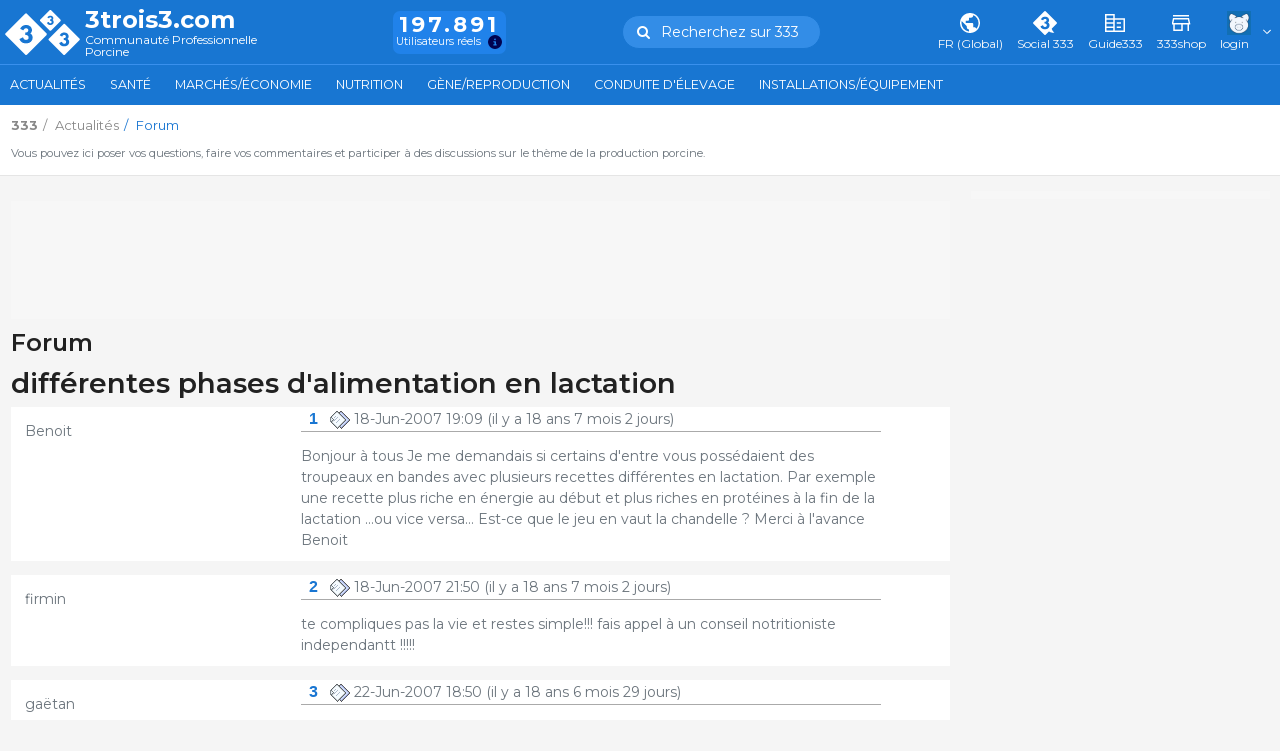

--- FILE ---
content_type: text/javascript
request_url: https://www.3trois3.com/3tres3_common/dist_nou/js/forum_new.js?t=20251217
body_size: 1857
content:
var ClaseForum=function(){var t=location.href,o=t.indexOf("/",8);this.url_servidor=t.substring(0,o)},forum=new ClaseForum;ClaseForum.prototype.enviar_comentari=function(){$("#form_dades_forum").submit()},ClaseForum.prototype.citar=function(t,o){var a=$("#post_"+t+" span.contingut_post").html(),e=$("#post_"+t+" span.nom").text(),i=$("#post_"+t+" .data").html();$("#id_forum").val();$("#ta_missatge").ckeditorGet().insertHtml("<div class='cita'><div class='cita_header'><a href='"+o+"#post_"+t+"'>"+web.textes.forum.cita_de.replace("{USUARIO}",e)+" "+i+"</a></div><div class='cita_text'>"+a+"</div></div><p></p>")},ClaseForum.prototype.editar_post=function(t){var o=$("#ta_missatge").ckeditorGet(),a=$("#post_"+t+" span.contingut_post").html();$("#inp_id_miss").val(t),$("#div_forum_nou").find("h2").text($("#div_forum_nou").find("h2").data("mod")),$("#boto_cancelar_edicio").removeClass("ocult"),o.setData(a),$("html, body").animate({scrollTop:$("#div_forum_nou").offset().top},600)},ClaseForum.prototype.cancelar_edicio=function(){var t=$("#ta_missatge").ckeditorGet();$("#inp_id_miss").val("0"),$("#div_forum_nou").find("h2").text($("#div_forum_nou").find("h2").data("nou")),$("#boto_cancelar_edicio").addClass("ocult"),t.setData("")},ClaseForum.prototype.borrar_fitxer=function(t){$("#"+t).html($("#"+t).html())},$(document).ready((function(){web.carregar_ckeditor((function(){$("body").hasClass("w_wid")||$("body").hasClass("w_des");var t=$("#form_dades_forum").find("#inp_ref_publicacio").val(),o=web.urls_ckeditor_usuari(t,!1);$.extend(o,{height:400,toolbar:"forum"}),$("#ta_missatge").ckeditor((function(){}),o)})),$("#form_dades_forum").submit((function(){for(var t in web.pantalla_espera(""),CKEDITOR.instances)CKEDITOR.instances[t].updateElement();return web.enviar_formular_amb_fitxers("?accio=enviar_comentari","form_dades_forum",(function(t){location.href.substring(0,location.href.indexOf("#"))==t.url.substring(0,t.url.indexOf("#"))?location.reload():window.location.href=t.url})),!1}))}));

--- FILE ---
content_type: text/javascript; charset=utf-8
request_url: https://www.3trois3.com/3tres3_common/web/lang_fr.js?t=20251217
body_size: 62514
content:
web.texto_dejar_comentario = "Publier un nouveau commentaire";
web.texto_responder_a = "R\u00e9pondre \u00e0";
web.tag_quienes_somos = "qui-sommes-nous";
web.tag_nota_legal = "mentions-legales";
web.tag_cond_generales = "conditions-generales";
web.tag_preus_europa = "comparaison-prix-europeens";
web.tag_economia = "derniers-cours-et-evolution";
web.tag_noticias_empresa = "actualites_entreprises";
web.tag_forum = "forum";
web.tag_clasificats = "petites-annonces";
web.tag_caso_clinico = "cas-clinique-du-monde";
web.tag_foto_setmana = "photo-de-la-semaine";
web.tag_prensa = "prensa";
web.tag_biblioteca = "librairie";
web.tag_publicidad = "publicit\u00e9";
web.tag_sim_agua = "calculateur-traitement-eau";
web.tag_estadisticas = "statistiques_porcines";
web.tag_fotos = "photos";
web.tag_ultima_hora = "derniere_heure";
web.tag_reportajes = "reportajes";
web.tag_guia = "guide333";
web.tag_humor = "humor";
web.tag_politica_privacidad = "Politique-de-confidentialite";
web.tag_contacte = "contacto";
web.tag_home_instalaciones = "installations";
web.tag_home_manejo = "conduite";
web.tag_home_genetica = "genetique-reproduction";
web.tag_home_nutricion = "nutrition";
web.tag_home_economia = "economie";
web.tag_home_sanidad = "sante";
web.tag_home_actualidad = "actualites";
web.tag_articulos = "articles";
web.tag_ppa = "ppa";
web.tag_preguntas = "que-pensez-vous";
web.tag_pcv2 = "pcv2";
web.tag_atlas = "atlas_pathologie";
web.tag_ediagnostico = "ediagnostico";
web.tag_enfermedades = "guide_des_maladies";
web.tag_usuarios_100k = "ya_somos_100k";
web.tag_estadisticas_mat = "statistique_matiere_premiere";
web.tag_app_latest_333 = "app_latest_333";
web.tag_app_red_empresa = "app_red_empresa";
web.tag_app_red_usuario = "app_red_usuario";
web.tag_sim_bandas = "simulateur_bandes";
web.tag_abstracts = "abstracts";
web.tag_manual_necropsia = "manuel_de_necropsie";
web.tag_pigpef = "pigpef";
web.tag_precios_carne = "prix-de-la-viande-de-porc";
web.tag_home = "home";
web.tag_autors = "auteurs";
web.tag_usuaris = "utilisateurs";
web.tag_clientes = "clients";
web.tag_agenda = "agenda";
web.tag_newsletter = "le_web_en_3_minutes";
web.tag_buscador = "chercher";
web.tag_tags = "tags";
web.tag_pregunta_semana = "question-semaine";
web.tag_seccions = "rubriques";
web.tag_sim_reposicion = "simulateur_replacement";
web.tag_encuestas = "enquete";
web.tag_tienda = "boutique";
web.tag_autores = "auteurs";
web.tag_usuaris = "utilisateurs";
web.idioma='fra';
web.texto_espera = "Attendez SVP";
web.text_enviando = "envoi en cours";
web.text_demasiado_grande = "Le fichier est trop grand. La taille maximum autoris\u00e9e est de {MAX}";
web.text_enviado = "envoy\u00e9";
web.texto_titulo_confirmacion_borrar_clasificado= 'Etes-vous certain de vouloir effacer cette annonce?';
web.texto_titulo_confirmacion_renovar_missatge= 'Êtes-vous sûr de publier cette annonce à nouveau?';
web.agenda_dias = ["Dimanche","Lundi","Mardi","Mercredi","Jeudi","Vendredi","Samedi"];
web.agenda_meses = ["Janvier","F\u00e9vrier","Mars","Avril","Mai","Juin","Juillet","Ao\u00fbt","Septembre","Octobre","Novembre","D\u00e9cembre"];
web.error_navegador_graficos = "Il est fort possible que les graphiques ne soient pas visualis\u00e9s correctement avec le navigateur que vous utilisez. Merci d'actualiser votre navigateur avec une version plus r\u00e9cente oud'utiliser de pr\u00e9f\u00e9rence {CHROME} ou {FIREFOX}.";
web.text_cookies = "Ce site web utilise des cookies, (les siens et ceux de tiers) pour recueillir une information statistique et faire de la publicit\u00e9 en relation avec vos pr\u00e9f\u00e9rences et g\u00e9n\u00e9r\u00e9e \u00e0 partir de vos habitudes de navigation.Si vous continuez \u00e0 naviguer, nous consid\u00e9rons que vous acceptez leur utilisation";
web.text_version_antigua_ie = "Vous consultez ce site avec une version tr\u00e8s ancienne d'Internet Explorer et vous ne pouvez pas la voir correctement. Merci d'actualiser votre navigateur avec une version plus r\u00e9cente ou, de pr\u00e9f\u00e9rence, utilisez {CHROME} ou {FIREFOX} .";
web.text_economia_titol_conversio = "Conversion";
web.textes = {"elearning":{"tag_correo":"","seleccione":"Choisissez une r\u00e9ponse"},"pregunta_semana":{"seccion":"La question de la semaine"},"foto_semana":{"seccion":"Photo de la semaine"},"usuarios":{"accede":"Acc\u00e9dez","confirmacion_baja":"Confirmez-vous que vous souhaitez vous d\u00e9sinscrire?","si":"Oui","no":"Non","mi_foto":"Ma photo","anterior":"Pr\u00e9c\u00e9dent","autor":"Auteurs","err_falta_categoria":"S\u00e9lectionnez la cat\u00e9gorie","err_falta_foto":"Selectionnez la photo","seguidores":"Suiveurs","siguiendo":"Suivant","especifica_el_mensaje":"sp\u00e9cifiez le message","crear":"cr\u00e9er","foto":"Photo","publicar":"Publier","cargando_mas_contenidos":"Chargement de plus de contenus","terminos_condiciones":"Termes et conditions","publicaciones":"Publications","seguir":"Suivre","confirmacion":"Confirmation","mi_muro":"Mon mur","publica_articulo":"Publier un article","empresa":"Entreprise","seguro_borrar_evento":"Etes-vous de vouloir \u00e9liminer l\u2019\u00e9v\u00e9nement ?","programar_publicacion":"Planifier une publication","programada_per":"Pr\u00e9vu pour :","seguro_desactivar_subsc":"\u00cates-vous s\u00fbr de vouloir d\u00e9sactiver le renouvellement automatique de l'abonnement ?","seguro_despublicar_publicacion":"Es-tu s\u00fbr de vouloir d\u00e9publier ce post ? Tes abonn\u00e9s auront d\u00e9j\u00e0 re\u00e7u la notification de sa publication."},"sim_costes":{"pienso":"","grafic_fijos":"","otros":"","grafic_lech_dest":"","grafic_lech_20":"","grafic_cerdo_100":"","ref":"","sim":""},"web":{"articulos":"Articles","seccion":"Rubrique","tag_perfil":"perfil","ver_mas":"Voir plus","enero":"Janvier","febrero":"F\u00e9vrier","marzo":"Mars","abril":"Avril","mayo":"Mai","junio":"Juin","julio":"Juillet","agosto":"Ao\u00fbt","septiembre":"Septembre","octubre":"Octobre","noviembre":"Novembre","diciembre":"D\u00e9cembre","abr_enero":"Jan","abr_febrero":"F\u00e9v","abr_marzo":"Mar","abr_abril":"Avr","abr_mayo":"Mai","abr_junio":"Jun","abr_julio":"Jul","abr_agosto":"Ao\u00fb","abr_septiembre":"Sep","abr_octubre":"Oct","abr_noviembre":"Nov","abr_diciembre":"D\u00e9c","lunes":"Lundi","martes":"Mardi","miercoles":"Mercredi","jueves":"Jeudi","viernes":"Vendredi","sabado":"Samedi","domingo":"Dimanche","abr_domingo":"Dim","abr_lunes":"Lun","abr_martes":"Mar","abr_miercoles":"Mer","abr_jueves":"Jeu","abr_viernes":"Ven","abr_sabado":"Sam","version_antigua_ie":"Vous consultez ce site avec une version tr\u00e8s ancienne d'Internet Explorer et vous ne pouvez pas la voir correctement. Merci d'actualiser votre navigateur avec une version plus r\u00e9cente ou, de pr\u00e9f\u00e9rence, utilisez {CHROME} ou {FIREFOX} .","grabar":"enregistrer","cancelar":"annuler","inicia_sesion":"S'identifier","comprar":"Acheter","falta_texto":"Il manque le texte","error":"Une erreur a eu lieu","frase_act_politica":"Nous avons mis \u00e0 jour notre {PRIVACY_POLICY}. D\u00e9sormais le pays et l'activit\u00e9 des utilisateurs deviennent toujours visibles pour vous aider \u00e0 vous contacter entre vous.","descargar":"t\u00e9l\u00e9charger","no_iframes_1":"333 ne permet pas l'acc\u00e8s au contenu par iFrames.","no_iframes_2":"Pour acc\u00e9der \u00e0 cette information, cliquez sur le lien suivant.","tipologia_ultima_hora":"Nouvelle","tipologia_noticias_empresa":"Communiqu\u00e9s de presse","tipologia_prensa":"Nouvelle 333","tipologia_articulos":"Article","tipologia_abstracts":"Abstract","tipologia_caso_clinico":"Cas clinique","tipologia_reportajes":"Reportage","tipologia_humor":"Humour","mostrar":"Montrer","ocultar":"Cacher","tipologia_publicacion":"Publication","error_tamano":"Aucun document ne peut \u00eatre sup\u00e9rieur \u00e0 {MAX}MB","accede_cuenta_333":"Entrer avec votre compte utilisateur de {333}","evento_diferido":"\u00c9v\u00e9nement enregistr\u00e9 ","precio":"Prix","idioma":"Langue","canvi_idioma":"Peut-\u00eatre que tu pr\u00e9f\u00e8res l'\u00e9dition en {IDIOMA}","preg_idioma_web":"Dans quelle langue veux-tu voir le site ?","otro":"Autre","mostrar_mas":"Afficher plus","viendo_edicion":"Vous regardez l'\u00e9dition","selecciona_edicion_ver":"S\u00e9lectionnez l'\u00e9dition que vous souhaitez consulter","quitar":"supprimer","suscribirse":"S'inscrire","rellena_todos_campos":"Remplis tous les champs","ahorro_de_perc":"Economie de {PERCENT}","volver_333":"Retourner sur 333","cambiar_edicion":"Aller \u00e0 l\u2019\u00e9dition","seguir_edicion":"Continuer \u00e0 \u00e9diter","pide_presupuesto_gratuito":"Demandez un devis","confirmacion_permisos_us":"Es-tu s\u00fbr de vouloir donner des autorisations \u00e0 l'utilisateur s\u00e9lectionn\u00e9 ?","selecciona_perfil":"S\u00e9lectionner le profil","transfer_admin":"Veuillez noter qu'il ne peut y avoir qu'un seul administrateur. Si vous transf\u00e9rez l'administration \u00e0 un autre utilisateur, vous ne serez plus l'administrateur.\t","seguro_cambiar_admin":"\u00cates-vous s\u00fbr de vouloir changer d'administrateur ?","seguro_borrar_usuario":"\u00cates-vous s\u00fbr de vouloir supprimer l'utilisateur ?","suscrito":"Abonn\u00e9","tipologia_faq":"FAQ","iva":"TVA","publicacion_de":"Publication de","seguro_borrar_estudio":"\u00cates-vous s\u00fbr de vouloir supprimer ces \u00e9tudes ?","confirm_desact_comunicados":"Si vous d\u00e9sactivez les communiqu\u00e9s, vous ne recevrez plus les newsletters. \u00cates-vous s\u00fbr(e) ?","especifica_institucion":"Sp\u00e9cifiez l'institution. Si elle appara\u00eet dans la liste, vous pouvez la s\u00e9lectionner.","enviar_mensaje":"Envoyer le message","selecciona_modalidad":"S\u00e9lectionnez le mode","seguro_borrar_empleo":"\u00cates-vous s\u00fbr de vouloir supprimer ce poste ?","especifica_empresa":"Sp\u00e9cifiez l'entreprise. Si elle appara\u00eet dans la liste, vous pouvez la s\u00e9lectionner.","guardado_exito":"Sauvegard\u00e9 avec succ\u00e8s !","ver_precio":"Voir le prix","soy":"Je suis","especie":"Esp\u00e8ce","activo":"Actif","texto_copiado":"Texte copi\u00e9 dans le presse-papiers"},"buscador":{"agenda":"Agenda","atlas":"Atlas","diccionario":"Dictionnaire"},"economia":{"titol_mercat":"March\u00e9"},"guia":{"tag_empreses":"entreprises","empresa":"Entreprise","producto":"Produit","productos":"Produits","producto_de":"Produit de"},"ediagnostico":{"frase_seleccionar_edat":"S\u00e9lectionnez l\u2019\u00e2ge des animaux touch\u00e9s","no_malalties_simp":"Pas de r\u00e9sultats pour ces sympt\u00f4mes","posibles":"possibles"},"atlas":{"enfermedad":"Maladie"},"tienda":{"finalizar_compra":"Terminer l'achat","finalizar":"Terminer"},"forum":{"cita_de":"citation de {USUARIO}"},"comparadores":{"selecciona":"","selecciona_producto":""},"bdporc":{"borrarGranja":"","alertaEvolucion":"","alertaAfegirGranja":"","tu_valor":"","media":"","valorNoCorrecto":""},"sim_bandas":{"n_plazas_maternidad":"N\u00b0 de places de maternit\u00e9","real":"N\u00b0 salles post-sevrage","banda":"Bande","edad_destete":"\u00c2ge du sevrage (jours)","n_cerdas":"N\u00b0 de truies productives","n_lechones_banda":"N\u00b0 de porcelets sevr\u00e9s par bande","lechones_producidos":"Porcelets produits \/ an","kg_lechon_producidos":"kgs de porcelets produits \/ an","n_plazas_gestacion_control":"N\u00b0 places de gestantes contr\u00f4le","n_plazas_gestacion_confirmada":"N\u00b0 places de gestantes confirm\u00e9es","total_plazas_gestacion":"Places totales de gestantes","capacidad_destete":"Places totales de sevrage","n_lechones_sala":"Places d'engraissement \/ bande","n_salas_engorde":"N\u00b0 salles d'engraissement","destete":"Sevrage","cubricion":"Ins\u00e9mination","parto":"Mise-bas","week":"Semaine","banda_1":"Bande 1 (28 jours)","banda_11":"Bande 1 (21 jours)","banda_2":"Bande 2 (21 jours)","banda_3":"Bande 3 (28 jours)","banda_4":"Bande 4 (21 jours)","banda_5":"Bande 5 (21 jours)","banda_55":"Bande 5 (28 jours)","banda_25":"Bande 2,5 (28 jours)","gestacion":"Gestation","tooltip_cerdas":"Truies productives sans tenir compte du remplacement avant ins\u00e9mination.","tooltip_plazas_control":"En tenant compte du fait que le nombre de lots sp\u00e9cifiques par bande sont log\u00e9s et que les espaces des truies avec r\u00e9p\u00e9tition ne sont pas remplis par des truies d'autres lots.","tooltip_plazas_confirmada":"En tenant compte du fait que le nombre de lots sp\u00e9cifiques par bande est log\u00e9 et qu'il n'y a pas de pertes de gestation \u00e0 partir de ce point. Si les pertes \u00e9taient importantes, il faudrait les ajouter \u00e0 ces places.","semana":"Semaine","guardado_exito":"Sauvegard\u00e9 avec succ\u00e8s !","weeks":"Semaines","n_lotes_cerdas":"N\u00b0 lots de truies","tooltip_lotes_cerdas":"Dur\u00e9e du cycle divis\u00e9e par le type de bande","dimensionamiento":"Dimensionnement","MEB1":"CEB 1 s (21 j)","MEB11":"CEB 1 s (28 j)","MEB2":"CEB 2 s (21 j)","MEB25":"CEB 3-2 s (28 j)","MEB3":"CEB 3 s (28 j)","MEB4":"CEB 4 s (21 j)","MEB5":"CEB 5 s (21 j)","MEB55":"CEB 5 s (28 j)","nueva":"Nouvelle","actual":"Actuelle","plazas":"Places de gestantes","cargar_simulacion":"Charger la simulation","simulacion_cargada":"Vous avez une simulation charg\u00e9e, voulez-vous l'\u00e9craser ?","anterior":"Pr\u00e9c\u00e9dent","detalle_semana":"D\u00e9tail semaine","lista":"Liste","lotes_estado":"Lots par \u00e9tat","estado_lotes":"\u00c9tats par lot","lactacion":"Lactation","week_abr":"s","siguiente":"Suivant","lote":"Lot","estado":"\u00c9tat"},"ppa":{"wild_cluster_resolved":"Cluster sangliers. Termin\u00e9","wild_cluster_ongoing":"Cluster sangliers. Actif","domestic_cluster_resolved":"Cluster porcs. Termin\u00e9","domestic_cluster_ongoing":"Cluster porcs. Actif","domestic_resolved":"Porcs. Termin\u00e9","domestic_ongoing":"Porcs. Actif","wild_resolved":"Sangliers. Termin\u00e9","wild_ongoing":"Sangliers. Actif","data_inici":"Date de d\u00e9but du foyer","data_final":"Date de fin du foyer","susceptibles":"Animaux susceptibles","casos":"Cas","senglars":"Sangliers","porcs":"Porcs"},"aftosa":{"porcino":"","vacuno":"","ovino":"","otros":"","domestico":"","salvaje":"","activo":"","resuelto":""},"sim_purin":{"superior_a":"","entre_min_max":"","campo_requerido":"","simulacion_ok":"","simulacion_cargada_ok":"","seguro_borrar":""}};
usuaris.textes = {"text_usuarios_abandonar_grupo":"abandonner le groupe","text_usuarios_accede":"Acc\u00e9dez","text_usuarios_accede_a":"et acc\u00e9der aux cours du porc, au moteur de recherche et plus","text_usuarios_accede_a_mis_grupos":"Accedez \u00e0 {MY_GROUPS}","text_usuarios_accede_desc":"et acc\u00e9dez aux cours du porc, au moteur de<br>recherche,...<span class=\"gratuito\">C'est gratuit et rapide<\/span>","text_usuarios_accepta_condicions_333":"J'accepte les {TERMS_AND_CONDITIONS} et la {PRIVACY_POLICY}","text_usuarios_acceso_newsletters":"Acc\u00e8s \u00e0 la newsletter","text_usuarios_acceso_precios":"Acc\u00e8s \u00e0 l'<b>historique des prix<\/b> des march\u00e9s du porc et <b>comparaison entre les march\u00e9s<\/b>","text_usuarios_accion_en_grupo":"Quelqu'un du groupe r\u00e9alise une action","text_usuarios_aceptar":"Accepter","text_usuarios_acepto_condiciones":"J'ai lu et j'accepte les conditions l\u00e9gales sur la protection des donn\u00e9es personnelles","text_usuarios_acepto_condiciones_js":"Pour vous enregistrer vous devez accepter les conditions l\u00e9gales sur la protection des donn\u00e9es personnelles","text_usuarios_acerca_mi":"A propos de moi..","text_usuarios_actividad":"Activit\u00e9","text_usuarios_actualizando":"En cours d'actualisation...","text_usuarios_actualizar":"actualiser","text_usuarios_actualizar_imagen":"actualiser l'image","text_usuarios_actualiza_tu_perfil":"Actualisez votre profil","text_usuarios_adjunta":"Ajoutez","text_usuarios_adjunta_imagen":"Ajoutez une image d'une taille inf\u00e9rieure \u00e0 {FILE_SIZE}","text_usuarios_adjunta_link":"Ajoutez un lien, le titre et la description de la page se chargeront automatiquement","text_usuarios_adjunta_pdf":"Vous pouvez ajouter un fichier PDF d'une taille inf\u00e9rieure \u00e0 {FILE_SIZE}","text_usuarios_adjunta_video":"Vous pouvez joindre une vid\u00e9o Youtube ou Vimeo, sp\u00e9cifiez le lien de la vid\u00e9o","text_usuarios_admin":"ADMIN","text_usuarios_alerta_afganistan":"Votre profil indique que vous \u00eates de l'Afghanistan, est-ce correcte ? (L'Afghanistan n'est traditionnellement pas un grand producteur porcin, mais le fait qu'il soit en premi\u00e8re position de la liste induit de nombreuses erreurs.","text_usuarios_alerta_estudiante":"Votre profil indique que vous \u00eates \u00e9tudiant, mais vous vous \u00eates inscrit il y a {NUM_ANOS}. Etes-vous toujours \u00e9tudiant ?","text_usuarios_alerta_pais_otros":"Dans votre profil, vous indiquez pour votre pays \"Autres\". Etes-vous s\u00fbr qu'il ne figure pas dans la liste ?","text_usuarios_alerta_profesion_otros":"Votre profil indique que votre profession est \"Autres\". Etes-vous s\u00fbr qu'aucun choix de la liste ne correspond \u00e0 votre travail ?","text_usuarios_algunos_nuestros_autores":"Certains de nos auteurs :","text_usuarios_alias_no_disponible":"Le pseudo n'est pas disponible","text_usuarios_alias_no_encontrado":"Pseudo non trouv\u00e9","text_usuarios_alias_no_valido":"Alias non valable. Il ne peut contenir que des chiffres, des lettres et \"_\"","text_usuarios_alias_publicacion_forum":"{ALIAS} a publi\u00e9 un message sur le forum de {WEB}","text_usuarios_alias_seguido_por":"{ALIAS} est suivi par {FOLLOWERS_NUMBER} utilisateurs","text_usuarios_alias_siguiendo":"{ALIAS} suit","text_usuarios_alias_siguiendo_a_usuarios":"{ALIAS} suit {USERS_NUMBER} utilisateurs","text_usuarios_align_center":"Centrer","text_usuarios_align_left":"Gauche","text_usuarios_align_right":"Droite","text_usuarios_ampliar":"Agrandir","text_usuarios_anade_comentario":"Ajoutez un commentaire","text_usuarios_anadir":"ajouter","text_usuarios_anadir_imagen":"Ajouter image","text_usuarios_anadir_pdf":"Ajouter PDF","text_usuarios_anadir_video":"Ajouter vid\u00e9o","text_usuarios_anterior":"Pr\u00e9c\u00e9dent","text_usuarios_apuntado_lista":"Vous \u00eates inscrit sur cette liste","text_usuarios_aqui":"ici","text_usuarios_archivo":"Archive","text_usuarios_arrastra_aqui":"Glissez une image ici","text_usuarios_articulos_que_sigues":"Articles favoris","text_usuarios_articulo_anadido":"auteur ajout\u00e9 \u00e0 vos favoris","text_usuarios_articulo_borrado":"article effac\u00e9 de vos favoris","text_usuarios_asistentes":"Personnes assistant","text_usuarios_aun_no_eres_usuario":"Vous n'\u00eates pas encore utilisateur de","text_usuarios_autor":"Auteurs","text_usuarios_autores":"auteurs","text_usuarios_autores_que_sigues":"Auteurs que vous suivez","text_usuarios_autor_anadido":"auteur ajout\u00e9 \u00e0 vos favoris","text_usuarios_autor_borrado":"auteur effac\u00e9 de vos favoris","text_usuarios_autor_sigues":"Un auteur que vous suivez","text_usuarios_autor_sigues_publica":"Un auteur que vous suivez publie un nouvel article","text_usuarios_baja_boton":"D\u00e9sinscription","text_usuarios_baja_descripcion1":"Veuillez bien noter qu'en vous d\u00e9sinscrivant vous n'aurez plus acc\u00e9s au moteur de recherche ni aux graphiques et donn\u00e9es historiques des cours.","text_usuarios_baja_descripcion2":"Elimine toutes informations personnelles et souscriptions de 3trois3.com","text_usuarios_baja_titulo":"Se d\u00e9sinscrire de 333","text_usuarios_baja_usuario_frase1":"Vous avez \u00e9t\u00e9 correctement d\u00e9sinscrit du r\u00e9seau 333","text_usuarios_bloquea":"Bloquer","text_usuarios_bloqueado":"Bloqu\u00e9","text_usuarios_borrar":"effacer","text_usuarios_borrarme":"M'effacer","text_usuarios_borrar_pdf":"Etes-vous s\u00fbr de vouloir \u00e9liminer le PDF ?","text_usuarios_buscador":"Utilisation du moteur de recherche pour trouver des articles publi\u00e9s depuis 2003","text_usuarios_buscar":"Chercher","text_usuarios_buscar_autores":"chercher auteurs","text_usuarios_buscar_por_pais":"Chercher par pays","text_usuarios_buscar_usuarios":"chercher des utilisateurs","text_usuarios_cambiar_password":"Changer le mot de passe ","text_usuarios_cambiar_titulo":"changer le titre","text_usuarios_cancelar":"annuler","text_usuarios_captcha":"Entrez le code de s\u00e9curit\u00e9 ","text_usuarios_cargando_mas_contenidos":"Chargement de plus de contenus","text_usuarios_carne":"Viande","text_usuarios_categoria":"Cat\u00e9gorie","text_usuarios_cerdos":"Porcs","text_usuarios_cerrar":"fermer","text_usuarios_comenta":"commente","text_usuarios_comentar":"Commenter","text_usuarios_comentarios":"Commentaires","text_usuarios_comentarios_articulo_publicados":"Commentaires d'articles publi\u00e9s","text_usuarios_comentarios_art_que_sigues":"Commentaires que vous suivez","text_usuarios_comentario_de_articulo":"{ALIAS} a comment\u00e9 un article de {WEB}","text_usuarios_comentario_estadistica":"{ALIAS} a comment\u00e9 une statistique de {WEB}","text_usuarios_comentario_foto":"{ALIAS} a comment\u00e9 une photo","text_usuarios_comentario_mercado":"{ALIAS} a comment\u00e9 un march\u00e9 sur {WEB}","text_usuarios_comentario_publicacion":"{ALIAS} a comment\u00e9 une publication","text_usuarios_comentar_en_articulo":"Pour publier un nouveau commentaire, acc\u00e9dez \u00e0 l'article.","text_usuarios_comentar_en_forum":"Pour faire un commentaire sur ce sujet, acc\u00e9dez au forum.","text_usuarios_como_participar":"Comment participer","text_usuarios_comparte_algo_grupo":"Partagez quelque chose avec le groupe","text_usuarios_comparte_usuarios":"Partagez quelque chose avec les utilisateurs de 333","text_usuarios_comunicados":"Communiqu\u00e9s","text_usuarios_configuracion":"Configuration","text_usuarios_confirmacion":"Confirmation","text_usuarios_confirmacion_baja":"Confirmez-vous que vous souhaitez vous d\u00e9sinscrire?","text_usuarios_conocer_historia":"Nous avons envie de conna\u00eetre votre histoire !","text_usuarios_contenido_veterinarios":"Contenu sp\u00e9cifique pour v\u00e9t\u00e9rinaires","text_usuarios_continuar_acepto_condiciones":"En continuant, vous acceptez nos {TERMS_AND_CONDITIONS} et la {PRIVACY_POLICY}","text_usuarios_conversaciones_abiertas":"Voici les conversations que vous avez d\u00e9j\u00e0 entam\u00e9es.","text_usuarios_cp_no_valido":"Le code postal introduit ne correspond pas \u00e0 la zone d'exp\u00e9dition s\u00e9lectionn\u00e9e.","text_usuarios_creado_el":"Cr\u00e9\u00e9 le","text_usuarios_crear":"cr\u00e9er","text_usuarios_crea_compte_333":"Cr\u00e9ez votre compte sur 333","text_usuarios_crea_nuevo_grupo":"Cr\u00e9ez un nouveau groupe priv\u00e9 et invitez les utilisateurs","text_usuarios_cuenta_activada":"F\u00e9licitations, votre compte 333 est activ\u00e9","text_usuarios_darse_baja":"Se d\u00e9sinscrire","text_usuarios_datos":"Donn\u00e9es utilisateur","text_usuarios_datos_actualizados":"Donn\u00e9es actualis\u00e9es","text_usuarios_datos_usuario":"Vos donn\u00e9es personnelles","text_usuarios_datos_usuario_actividad":"Activit\u00e9","text_usuarios_datos_usuario_actualizado":"Votre profil a \u00e9t\u00e9 actualis\u00e9","text_usuarios_datos_usuario_alias":"Mon pseudo","text_usuarios_datos_usuario_apellidos":"Nom","text_usuarios_datos_usuario_codigo_postal":"Code postal","text_usuarios_datos_usuario_confirmar_password":"Confirmez votre mot de passe","text_usuarios_datos_usuario_departamento":"D\u00e9partement","text_usuarios_datos_usuario_direccion":"Adresse","text_usuarios_datos_usuario_email":"Utilisateur (adresse e-mail)","text_usuarios_datos_usuario_enviar_formulario":"Envoyer","text_usuarios_datos_usuario_fecha_nacimiento":"Date de naissance","text_usuarios_datos_usuario_idioma":"Langue pr\u00e9f\u00e9r\u00e9e pour les communiqu\u00e9s de 333","text_usuarios_datos_usuario_interes_cerdo_iberico":"porc ib\u00e9rique","text_usuarios_datos_usuario_modificar_datos":"Modifier les donn\u00e9es de l'utilisateur","text_usuarios_datos_usuario_movil":"T\u00e9l\u00e9phone mobile","text_usuarios_datos_usuario_nombre":"Pr\u00e9nom","text_usuarios_datos_usuario_nuevo_usuario":"Nouvel utilisateur","text_usuarios_datos_usuario_pais":"Pays","text_usuarios_datos_usuario_password":"Mot de passe","text_usuarios_datos_usuario_poblacion":"Ville","text_usuarios_datos_usuario_provincia":"Etat\/D\u00e9partement","text_usuarios_datos_usuario_seleccionar_opciones":"Cochez les rubriques de 3trois3.com auxquelles vous souhaitez vous inscrire","text_usuarios_datos_usuario_tag_ambiente":"environnement","text_usuarios_datos_usuario_tag_bienestar":"comportement\/bien-\u00eatre","text_usuarios_datos_usuario_tag_bioseguridad":"bios\u00e9curit\u00e9","text_usuarios_datos_usuario_tag_calidad":"Qualit\u00e9","text_usuarios_datos_usuario_tag_carne":"viande","text_usuarios_datos_usuario_tag_carn_ambiente":"environnement","text_usuarios_datos_usuario_tag_carn_bienestar":"comportement\/bien-\u00eatre","text_usuarios_datos_usuario_tag_comerc":"Commercialisation et marketing","text_usuarios_datos_usuario_tag_economia":"march\u00e9s\/\u00e9conomie","text_usuarios_datos_usuario_tag_elab_carnica":"Transformation de la viande","text_usuarios_datos_usuario_tag_formacion":"Formation","text_usuarios_datos_usuario_tag_genetica":"g\u00e8ne\/reproduction","text_usuarios_datos_usuario_tag_instalaciones":"installations\/\u00e9quipement","text_usuarios_datos_usuario_tag_investigacion":"Recherche \/ innovation \/ d\u00e9veloppement","text_usuarios_datos_usuario_tag_log_transp":"Logistique et transport","text_usuarios_datos_usuario_tag_manejo":"conduite d'\u00e9levage","text_usuarios_datos_usuario_tag_maq_tecn":"Machines et technologie","text_usuarios_datos_usuario_tag_nutricion":"nutrition","text_usuarios_datos_usuario_tag_packaging":"Emballage","text_usuarios_datos_usuario_tag_prod_porcina":"Production porcine","text_usuarios_datos_usuario_tag_sanidad":"sant\u00e9","text_usuarios_datos_usuario_tag_seg_aliment":"S\u00e9curit\u00e9 alimentaire","text_usuarios_datos_usuario_tag_transporte":"transport","text_usuarios_datos_usuario_telefono":"T\u00e9l\u00e9phone","text_usuarios_datos_usuario_texto_password":"(seulement si vous souhaitez changer)","text_usuarios_datos_usuario_veterinario":"Je suis v\u00e9t\u00e9rinaire","text_usuarios_debes_estar_logado":"Vous devez \u00eatre identifi\u00e9 pour voir le profil public de l'utilisateur","text_usuarios_dejar_de_seguir":"arr\u00eater de suivre","text_usuarios_desactiva":"D\u00e9sactiver","text_usuarios_desactiva_notif_mens":"D\u00e9sactiver les notifications par mail de messages priv\u00e9s","text_usuarios_desbloquear":"D\u00e9bloquer","text_usuarios_desconectando":"En cours de d\u00e9connexion...","text_usuarios_descripcion":"Description","text_usuarios_desde_tu_ultima_visita":"fut le","text_usuarios_direccio_apuntada_llista":"L'adresse mail {EMAIL} a \u00e9t\u00e9 enregistr\u00e9e correctement dans la liste {MAILING}.","text_usuarios_editar":"\u00e9diter","text_usuarios_editar_datos":"Editer vos donn\u00e9es","text_usuarios_email_alta_cuerpo":"Vous \u00eates inscrit au r\u00e9seau 333","text_usuarios_email_alta_titulo":"Utilisateur inscrit","text_usuarios_email_baja_cuerpo":"Vous \u00eates d\u00e9sinscrit du r\u00e9seau 333","text_usuarios_email_baja_titulo":"Utilisateur d\u00e9sinscrit","text_usuarios_email_cambio_password":"Introduisez votre e-mail et nous vous enverrons les instructions pour changer votre mot de passe.","text_usuarios_email_desactivacio_frase1":"Les derniers messages envoy\u00e9s par 333 \u00e0 votre mail {EMAIL} n'ont pas \u00e9t\u00e9 livr\u00e9s correctement. Ces messages n'ont pas \u00e9t\u00e9 retourn\u00e9s \u00e0 cause d'une erreur dans votre adresse e-mail.","text_usuarios_email_desactivacio_frase2":"Les derniers messages envoy\u00e9s par 333 \u00e0 votre e-mail ({EMAIL}) n'ont pas \u00e9t\u00e9 remis correctement. Ces messages nous ont \u00e9t\u00e9 retourn\u00e9s en raison d'une erreur de r\u00e9ception de votre adresse e-mail.","text_usuarios_email_desactivacio_frase3":"C'est pour cette raison que nous cesserons de vous envoyer les newsletters informatives  333 par email (le web en 3 minutes, actualit\u00e9s, ...)","text_usuarios_email_desactivacio_frase4":"Cependant, si votre adresse e-mail est toujours valide, il vous suffit de cliquer {AQUI} pour continuer \u00e0 recevoir les informations du 333 comme jusqu'\u00e0 aujourd\u2019hui.","text_usuarios_email_desactivacio_titol":"Erreur dans la remise des messages et annulation de l'envoi des newsletters 333","text_usuarios_email_enviado":"Nous avons envoy\u00e9 le mot de passe \u00e0 l'adresse mail indiqu\u00e9e.","text_usuarios_email_instrucciones_enviado":"Nous avons envoy\u00e9 les instructions \u00e0 l'adresse mail indiqu\u00e9e","text_usuarios_email_password_titulo":"Votre mot de passe utilisateurs du r\u00e9seau 333","text_usuarios_email_recuperar_frase_1":"Nous avons bien re\u00e7u votre demande pour r\u00e9cup\u00e9rer votre acc\u00e8s \u00e0 333. Cliquez {AQUI} pour introduire un nouveau mot de passe.","text_usuarios_email_recuperar_frase_2":"Si vous n'avez pas sollicit\u00e9 cette information, merci de nous contacter sur {EMAIL}","text_usuarios_empresa":"Entreprise","text_usuarios_empresas_que_sigues":"Entreprises que vous suivez","text_usuarios_enlace_caducado":"Ce lien ne fonctionne plus car il ne permet qu'une seul acc\u00e8s . Merci de recommencer le processus.","text_usuarios_enlace_no_valido":"Le lien Youtube ou Vimeo n'est pas valide","text_usuarios_enlace_web_no_valido":"Le lien n'est pas valide, assurez-vous qu'il commenvce par http","text_usuarios_en_el_grupo":"dans le groupe","text_usuarios_eres_veterinario":"Vous \u00eates v\u00e9t\u00e9rinaire ?","text_usuarios_err_actualizar_grupo":"Erreur en actualisant le groupe","text_usuarios_err_crear_grupo":"Erreur \u00e0 la cr\u00e9ation du groupe","text_usuarios_err_falta_categoria":"S\u00e9lectionnez la cat\u00e9gorie","text_usuarios_err_falta_descripcion":"Il manque la description","text_usuarios_err_falta_enlace":"introduisez le lien","text_usuarios_err_falta_foto":"Selectionnez la photo","text_usuarios_err_falta_nombre_grupo":"Sp\u00e9cifiez le nom du groupe","text_usuarios_err_falta_pdf":"S\u00e9lectionnez le PDF","text_usuarios_err_falta_video":"introduisez la vid\u00e9o","text_usuarios_err_grabar_foto":"Erreur en enregistrant la photo","text_usuarios_es":"C'est","text_usuarios_escribe_comentario":"\u00e9crivez le commentaire","text_usuarios_escriu_missatge":"Ecrire un message","text_usuarios_especifica_el_mensaje":"sp\u00e9cifiez le message","text_usuarios_estas_registrado_link":"Etes-vous enregistr\u00e9 dans 333? <a class=\"aqui\" href=\"javascript:web.pantalla_registre()\">Identifiez-vous ici<\/a>.","text_usuarios_estas_siguiendo_a_autores":"Vous suivez {AUTHORS_NUMBER} auteurs","text_usuarios_estas_siguiendo_a_usuarios":"Vous suivez {USERS_NUMBER} utilisateurs","text_usuarios_estas_siguiendo_empresa":"Vous suivez cette entreprise","text_usuarios_estas_siguiendo_hilo":"Vous suivez ce fil.","text_usuarios_estas_siguiendo_mercado":"Vous suivez ce march\u00e9","text_usuarios_estas_siguiendo_usuario":"Vous suivez cet utilisateur","text_usuarios_estoy_interesado":"Je suis int\u00e9ress\u00e9 par...","text_usuarios_es_gratuito":"C'est gratuit et rapide","text_usuarios_faltan_datos_obligatorios":"Il manque une donn\u00e9e obligatoire","text_usuarios_fecha":"date","text_usuarios_filtrar_categoria":"filtrer par cat\u00e9gorie","text_usuarios_firma":"Signature (elle sera montr\u00e9e \u00e0 la fin de tous les messages que vous publierez)","text_usuarios_formato_password":"Le mot de passe doit contenir uniquement des caract\u00e8res alphanum\u00e9riques (a-z, 0-9) et avoir entre 4 et 12 caract\u00e8res.","text_usuarios_formulario_alta_1":"Pour \u00eatre membre de 3trois3 et b\u00e9n\u00e9ficier de","text_usuarios_formulario_alta_2":"tous les avantages","text_usuarios_formulario_alta_3":"Remplissez le formulaire suivant","text_usuarios_formulario_modificar_datos":"Vous pouvez modifier vos donn\u00e9es d'utilisateur dans le formulaire suivant","text_usuarios_forums_que_sigues":"Discussions du forum que vous suivez","text_usuarios_foto":"Photo","text_usuarios_fotos":"Photos","text_usuarios_frase_bloquejar_usuari":"Vous pouvez bloquer cet utilisateur pour qu'il ne vous envoie plus de messages. Souhaitez-vous le bloquer ?","text_usuarios_frase_comunicados":"Je veux recevoir les nouveaut\u00e9s et les promotions de 333 ainsi que les informations sur les produits et services de la fili\u00e8re porcine","text_usuarios_frase_comunicados_shop":"Je souhaite recevoir des nouvelles et des offres de 333shop.com","text_usuarios_frase_conversa_privada":"Vous pouvez avoir une conversation priv\u00e9e avec cet utilisateur ici.","text_usuarios_frase_conv_privada":"Pour entamer une converation priv\u00e9e avec un nouvel utilisateur, vous devez le faire depuis sa page. Vous pouvez le chercher ici :","text_usuarios_frase_denuncia_usuari":"D\u00e9noncer cet utilisateur s'il publie du Spam, des contenus offensifs ou que vous croyez que son compte a \u00e9t\u00e9 pirat\u00e9.","text_usuarios_frase_desactivar":"Nos filtres automatiques ont bloqu\u00e9 votre message et votre compte sera desactiv\u00e9. Pour tout commentaire, veuillez contacter : {EMAIL}","text_usuarios_frase_grupos":"Vous pouvez ici interagir avec les autres utilisateurs dans des groupes priv\u00e9s o\u00f9 le contenu publi\u00e9 sera seulement visible pour les membres du groupe.","text_usuarios_frase_invitacio_usuari":"un utilisateur de 333: {ALIAS}, vous a invit\u00e9 au groupe {GROUP_NAME}","text_usuarios_frase_no_actividad":"<p> Sur cette page, vous verrez toutes vos publications et celles des auteurs, utilisateurs ou march\u00e9s que vous suivez. Partagez ou suivez les publications d'autres utilisateurs.<\/p><p> Configurez vos pr\u00e9f\u00e9rences dans l'onglet {MY_FAVORITES}<\/p>","text_usuarios_frase_no_actividad_app":"<p> Sur cette page, vous verrez toutes vos publications et celles des auteurs, utilisateurs ou march\u00e9s que vous suivez. Partagez ou suivez les publications d'autres utilisateurs.<\/p>","text_usuarios_frase_no_actividad_perfil":"Cet utilisateur n'a rien partag\u00e9 ni eu d'activit\u00e9 sur 333","text_usuarios_frase_no_fotos":"Aucune photo t en PDF n'a \u00e9t\u00e9 publi\u00e9e dans le groupe. Toutes les photos publi\u00e9es seront visibles ici.","text_usuarios_frase_no_pdf":"Aucun document en PDF n'a \u00e9t\u00e9 publi\u00e9 dans le groupe. Tous les documents publi\u00e9s seront visibles ici.","text_usuarios_frase_no_publicacio_grup":"Il n'y a encore aucune publication dans le groupe, partagez une photo, un PDF, un lien ou une vid\u00e9o avec les utilisateurs du groupe deuis le formulaire ci-dessus","text_usuarios_frase_no_usuaris_grup":"Il n'y a pas d'utilisateurs dans le groupe, invitez des utilisateurs de 333 dans ce groupe priv\u00e9.","text_usuarios_frase_password_modificado":"Votre mot de passe a \u00e9t\u00e9 correctement actualis\u00e9","text_usuarios_frase_promo_100_pasos_1":"Filmer une vid\u00e9o en format horizontal, et expliquer comment ou pourquoi vous \u00eates devenus membres de notre famille. Une anecdote, une histoire amusante, un souhait, un commentaire au niveau professionnel...","text_usuarios_frase_promo_100_pasos_2":"Une fois votre exp\u00e9rience enregistr\u00e9e, vous n\u2019avez plus qu\u2019\u00e0 l\u2019envoyer, en pr\u00e9cisant votre nom, par WhatsApp au {TELEFONO}, et vous entrerez automatiquement en lice pour le tirage au sort, tout en participant \u00e0 notre projet de 100k utilisateurs.","text_usuarios_frase_publica_foto":"Publiez une nouvelle photo. Cette photo sera montr\u00e9e \u00e0 tous les visiteurs des sites 333 (que les utilisateurs soient enregistr\u00e9s ou non) dans la rubrique {PICTURES_SECTION_NAME}. Tout utilisateur de 333 pourra l'utiliser ({POLITICA_PRIVACIDAD})","text_usuarios_girar_derecha":"Tourner vers la droite","text_usuarios_girar_izquierda":"Tourner vers la gauche","text_usuarios_grabar":"enregistrer","text_usuarios_gratuito":"gratuit et rapide","text_usuarios_gratuito_2":"gratuit","text_usuarios_grupo":"Groupe","text_usuarios_grupo_no_valido":"groupe non valide","text_usuarios_gusta_articulo":"{ALIAS} aime un article de {WEB}","text_usuarios_gusta_foto":"{ALIAS} aime une photo","text_usuarios_has_olvidado_password_link":"Si vous avez oubli\u00e9 votre mot de passe nous vous l'envoyons <a class=\"botoGris petit\" href=\"javascript:web.pantalla_registre(1)\">ici<\/a>","text_usuarios_hilos_forum_que_ha_participado":"Discussions du forum o\u00f9 vous avez particip\u00e9","text_usuarios_hilos_forum_que_sigues":"Discussions du forum que vous suivez","text_usuarios_hilo_ananido":"fil de discussion ajout\u00e9 \u00e0 vos favoris","text_usuarios_hilo_borrado":"fil de discussion effac\u00e9 de vos favoris","text_usuarios_hola":"Bonjour","text_usuarios_hola_nombre":"Hola {NOMBRE} !","text_usuarios_hola_usuario":"Bonjour {NOMBRE}, introduisez votre nouveau mot de passe pour acc\u00e9der \u00e0 333","text_usuarios_imagenes":"Images","text_usuarios_imagen_subida":"Image t\u00e9l\u00e9charg\u00e9e","text_usuarios_invitacion_grupo":"Vous \u00eates invit\u00e9(e) \u00e0 un groupe","text_usuarios_invitar":"inviter","text_usuarios_invitar_grupo":"Inviter \u00e0 un groupe","text_usuarios_lea_condiciones_1":"Lisez attentivement notre","text_usuarios_lea_condiciones_3":". L'enregistrement implique n\u00e9cessairement l'acceptation de nos informations commerciales","text_usuarios_link":"Lien","text_usuarios_link_registrar":"Inscrivez-vous","text_usuarios_logate_o_sigue_navegando":"Identifiez-vous si vous souhaitez d'autres donn\u00e9es de votre profil ou continuez \u00e0 naviguer.","text_usuarios_logate_y_actualiza":"Connectez-vous et actualisez votre profil","text_usuarios_logate_y_apuntate":"Connectez-vous et inscrivez-vous \u00e0 la liste","text_usuarios_login_email":"email","text_usuarios_login_password":"mot de passe","text_usuarios_login_recordar":"rester connect\u00e9","text_usuarios_login_submit":"login","text_usuarios_login_usuarios_1":"nous sommes","text_usuarios_login_usuarios_2":"utilisateurs connect\u00e9s","text_usuarios_login_usuario_existente":"Login","text_usuarios_login_usuario_nuevo":"Nouvel utilisateur","text_usuarios_logout":"d\u00e9connecter","text_usuarios_mandanos_video":"Envoyez-nous votre vid\u00e9o","text_usuarios_mas_20000_articulos":"Plus de 20.000 articles sur le monde du porc","text_usuarios_megusta_actividad":" {ALIAS} aime une publication","text_usuarios_mensajes":"Messages","text_usuarios_mensajes_nuevos":"Nouveaux messages","text_usuarios_mensajes_privados":"Messages priv\u00e9s","text_usuarios_mensajes_privados_con":"Messages priv\u00e9s avec {USUARIO}","text_usuarios_mercados_que_sigues":"March\u00e9s que vous suivez","text_usuarios_me_gusta":"J'aime","text_usuarios_miembros":"Membres","text_usuarios_mis_clasificados":"Mes petites annonces","text_usuarios_mis_compras":"Mes achats","text_usuarios_mis_cursos":"Mes cours","text_usuarios_mis_datos":"Mes donn\u00e9es","text_usuarios_mis_favoritos":"Mes favoris","text_usuarios_mis_fotos":"Mes photos","text_usuarios_mis_grupos":"Mes groupes","text_usuarios_mis_publicaciones":"Mes publications","text_usuarios_mi_fondo":"Mon fond","text_usuarios_mi_foto":"Ma photo","text_usuarios_mi_muro":"Mon mur","text_usuarios_mi_perfil":"Mon profil public","text_usuarios_mi_perfil_abr":"Mon profil","text_usuarios_mi_perfil_explicacion":"Ceci est la seule information qui sera visible pour les autres utilisateurs et qui appara\u00eetra dans les commentaires des articles, dans les messages du forum, etc...","text_usuarios_mostrar_mi_actividad":"Montrer mon activit\u00e9","text_usuarios_mostrar_mi_email":"Montrer mon e-mail","text_usuarios_mostrar_mi_nombre":"Montrer mon nom","text_usuarios_mostrar_mi_pais":"Montrer mon pays","text_usuarios_msg_error_activar_cuenta":"Erreur en activant le compte utilisateur","text_usuarios_msg_error_actividad_obligatoria":"L'activit\u00e9 est obligatoire","text_usuarios_msg_error_actividad_si_veterinario":"Vous avez s\u00e9lectionn\u00e9 'v\u00e9t\u00e9rinaire' comme activit\u00e9; vous devez aussi r\u00e9pondre 'oui' en face de 'je suis v\u00e9t\u00e9rinaire'","text_usuarios_msg_error_alias_no_disponible":"Le pseudo n'est pas disponible","text_usuarios_msg_error_alias_obligatorio":"Le pseudo est obligatoire","text_usuarios_msg_error_apellidos_obligatorios":"Le nom est obligatoire","text_usuarios_msg_error_captcha":"Erreur de code s\u00e9curit\u00e9","text_usuarios_msg_error_cuenta_desactivada":"Nous avons d\u00e9sactiv\u00e9 votre compte parce que les envois r\u00e9alis\u00e9s \u00e9taient erron\u00e9s","text_usuarios_msg_error_cuenta_desactivada_2":"Si vous voulez r\u00e9cup\u00e9rer l'information de votre compte({EMAIL}), envoyez-nous un e-mail \u00e0 {EMAIL_TO} en pr\u00e9cisant la nouvelle adresse mail ainsi que l'ancienne","text_usuarios_msg_error_cuenta_no_activada":"Le compte n'est pas encore activ\u00e9. Nous venons de vous envoyer un e-mail avec les instructions pour l'activer.","text_usuarios_msg_error_email_no_disponible":"L'adresse e-mail est d\u00e9j\u00e0 utilis\u00e9e par un autre utilisateur.","text_usuarios_msg_error_email_no_disponible_2":"Cette adresse mail a d\u00e9j\u00e0 \u00e9t\u00e9 enregistr\u00e9e auparavant sur 333.","text_usuarios_msg_error_email_no_valido":"Adresse e-mail invalide","text_usuarios_msg_error_email_obligatorio":"L'e-mail est obligatoire","text_usuarios_msg_error_falta_email":"L'adresse e-mail est obligatoire","text_usuarios_msg_error_falta_email_password":"Indiquez votre e-mail et votre mot de passe","text_usuarios_msg_error_falta_login":"Le mail est obligatoire","text_usuarios_msg_error_falta_password":"Le mot de passe est obligatoire","text_usuarios_msg_error_nombre_obligatorio":"Le nom est obligatoire","text_usuarios_msg_error_no_email":"L'utilisateur n'est pas inscrit au gestionnaire d' <strong>utilisateurs<\/strong>","text_usuarios_msg_error_pais_obligatorio":"Le pays est obligatoire","text_usuarios_msg_error_password":"Le mot de passe est obligatoire","text_usuarios_msg_error_passwords_distintos":"Les mots de passe sont diff\u00e9rents","text_usuarios_msg_error_password_incorrecto":"Le mot de passe n'est pas correct","text_usuarios_msg_error_veterinario_obligatorio":"S\u00e9lectionnez si vous \u00eates v\u00e9t\u00e9rinaire","text_usuarios_newsletters":"Newsletters","text_usuarios_newsletters_ediciones":"Indique ci-apr\u00e8s les newsletters que tu souhaiteras recevoir de l\u2019\u00e9dition :","text_usuarios_newsletter_reenviar":"Renvoyer cette newsletter \u00e0 un ami.","text_usuarios_newsletter_reenviar_2":"Bonjour {USUARIO},<br>Envoyez la newsletter <i>{NEWSLETTER_NAME}<\/i> du {FECHA} \u00e0 un ou plusieurs amis.","text_usuarios_newsletter_reenviar_3":"Bonjour {USUARIO},<br> {SENDER} vous recommande la newsletter <i>{NEWSLETTER_NAME}<\/i> de {WEB}. Si vous souhaitez la recevoir, vous pouvez vous inscrire ICI {AQUI}.","text_usuarios_no":"Non","text_usuarios_nombre_grupo":"Nom du groupe","text_usuarios_notificaciones":"Notifications","text_usuarios_notificacion_desactivada":"La notification a \u00e9t\u00e9 correctement d\u00e9sactiv\u00e9e","text_usuarios_novedades_en":"votre derni\u00e8re visite sur","text_usuarios_no_acceso_grupo":"Vous n'avez pas acc\u00e9s au groupe","text_usuarios_no_apuntado_lista":"Vous n'\u00eates pas inscrit \u00e0 la liste","text_usuarios_no_ficheros":"Il n'y a pas de fichiers","text_usuarios_no_imagenes":"Il n'y a pas d'images","text_usuarios_no_publicada":"Non publi\u00e9e","text_usuarios_no_sigues_forum":"Vous ne suivez pas encore de fil de discussion sur le forum. Pour en suivre un, cliquez sur le lien \"Suivez ce fil de discussion\" qui appara\u00eet sur la page du fil de discussion","text_usuarios_no_sigues_usuario":"Vous ne suivez pas cet utilisateur","text_usuarios_no_tienes_permisos":"Vous n'avez pas les autorisations","text_usuarios_nuevo_grupo":"Nouveau groupe","text_usuarios_nuevo_precio_en":"Nouveau prix en","text_usuarios_nuevo_precio_mercado_sigues":"Publication d'un nouveau prix sur un march\u00e9 que vous suivez","text_usuarios_nuevo_usuario_frase1":"Merci de vous enregistrer sur 333","text_usuarios_nuevo_usuario_frase2":"Nous vous avons envoy\u00e9 un e-mail avec le mot de passe pour vous connecter","text_usuarios_num_fotos_paginas":"{PICTURES_NUMBER} photos, page {PAGE_NUMBER} de {PAGE_TOTAL}","text_usuarios_oir_historia":"Nous voulons conna\u00eetre votre histoire !","text_usuarios_online_desde_1998":"En ligne depuis 1998","text_usuarios_opciones":"Options","text_usuarios_ordenar_por":"Tri\u00e9 par","text_usuarios_pagina_recuperacio_frase1":"Votre abonnement aux newsletters informatives de 333 (le web en 3 minutes, actualit\u00e9s, ...) a \u00e9t\u00e9 correctement r\u00e9tabli.","text_usuarios_pagina_recuperacio_frase2":"Nous continuerons \u00e0 envoyer les informations \u00e0 votre e-mail comme nous l'avons fait jusqu'\u00e0 aujourd'hui.","text_usuarios_pagina_recuperacio_frase3":"Si vous avez le moindre doute quant aux services pour utilisateur inscrit, veuillez nous contacter \u00e0 {EMAIL}","text_usuarios_pagina_recuperacio_titol":"R\u00e9cup\u00e9ration de l'envoi des newsletters 33","text_usuarios_participantes":"participants","text_usuarios_password_boton":"Demander","text_usuarios_password_email":"Indiquez votre e-mail et vous recevrez votre mot de passe par e-mail","text_usuarios_password_olbidado":"Avez-vous oubli\u00e9 votre mot de passe ?","text_usuarios_patrocinado_empresa":"{COMPANY} parraine un article sur {WEB}","text_usuarios_pendiente":"EN COURS","text_usuarios_pendientes":"en cours","text_usuarios_perfil_publico_de":"Le profil public de","text_usuarios_politica_privacidad":"politique de confidentialit\u00e9","text_usuarios_ponentes":"Intervenants","text_usuarios_por_alias_nombre":"par Alias \/ Nom","text_usuarios_privacidad":"Confidentialit\u00e9","text_usuarios_produccion_cerdos":"Production de porcs","text_usuarios_produccion_de":"Production de:","text_usuarios_produccio_carn":"Production de viande","text_usuarios_producto_empresa":"{COMPANY} a un nouveau produit","text_usuarios_profesionales_registrados":"professionnels enregistr\u00e9s","text_usuarios_programa":"Programme","text_usuarios_programada_per":"Pr\u00e9vu pour :","text_usuarios_programar_publicacion":"Planifier une publication","text_usuarios_promo100k_frase1":"Merci de faire partie de notre projet, qui a d\u00e9but\u00e9 il y a plus de 20 ans. Nous continuons \u00e0 cro\u00eetre, et c\u2019est gr\u00e2ce \u00e0 vous tous. Nous allons f\u00eater cela ensemble ! Racontez-nous ce que 333 signifie pour vous en vid\u00e9o.","text_usuarios_promo100k_frase2":"Les premiers recevront une tasse 333 \u00e9dition 100K en cadeau !","text_usuarios_promo_50_actualizalo":"Actualisez-le pour pouvoir gagner un iPad !","text_usuarios_promo_50_actualizalo_link":"{ACTUALIZALO} pour pouvoir gagner un iPad !","text_usuarios_promo_50_actualizalo_p":"Actualisez-le","text_usuarios_promo_50_enhorabuena":"F\u00e9licitations {NOMBRE}, votre profil remplit maintenant les conditions pour entrer dans le tirage au sort de l'iPad.","text_usuarios_promo_50_frase":"Saviez-vous que vous faites partie de la plus grande communaut\u00e9 de la fili\u00e8re porcine on line ? Nous offrons un iPad Air2 par tirage au sort entre tous les utilisateurs actualisant leur profil.","text_usuarios_promo_50_instrucciones":"Pour participer au tirage au sort de l'iPad Air2, vous devez avoir une photo, et les champs nom, activit\u00e9 et pays actualis\u00e9s (et les montrer).","text_usuarios_promo_50_logate":"Entrez pour savoir si votre profil remplit d\u00e9j\u00e0 les conditions requises.","text_usuarios_promo_50_no_cumple":"{NOMBRE}, votre profil ne remplit pas encore les conditions pour pouvoir participer au tirage au sort.","text_usuarios_promo_50_usuarios_ok":"{NUM_USUARIOS} ont dors et d\u00e9j\u00e0 actualis\u00e9 leur profil.","text_usuarios_publicaciones":"Publications","text_usuarios_publicaciones_usuarios":"Publications des utilisateurs de 333","text_usuarios_publicacion_actividad":"{ALIAS} a fait une publication","text_usuarios_publicacion_articulo":"{ALIAS} a publi\u00e9 un nouvel article sur {WEB}","text_usuarios_publicacion_censurada":"Ta publication sur 333 a \u00e9t\u00e9 censur\u00e9e.","text_usuarios_publicacion_empresa":"{COMPANY} a publi\u00e9 une nouvelle sur {WEB}","text_usuarios_publicacion_forum":"Publication de petites annonces","text_usuarios_publicacion_foto":"{ALIAS} a publi\u00e9 une photo","text_usuarios_publicacion_solo_vets":"Publication seulement pour les v\u00e9t\u00e9rinaires","text_usuarios_publicar":"Publier","text_usuarios_publicar_ahora":"Publier maintenant","text_usuarios_publicar_en":"Publier sur :","text_usuarios_publicar_en_red":"Pour faire une publication sur le r\u00e9seau social 333, acc\u00e9dez \u00e0 votre zone d'utilisateur.","text_usuarios_publicar_mes_endavat":"Enregistrer et publier plus tard","text_usuarios_publica_articulo":"Publier un article","text_usuarios_rechazar":"Refuser","text_usuarios_recibes_mensaje":"Vous recevez un message priv\u00e9 d'autres utilisateurs de 333.","text_usuarios_recibir_notif_cuando":"Recevoir une notification lorsque :","text_usuarios_red_social":"Social 333","text_usuarios_registrate":"inscrivez-vous","text_usuarios_registrate_aqui":"Enregistrez vous ici","text_usuarios_registro_email_1":"Pour commencer \u00e0 utiliser tous les services de 333, vous devez activer voter compte en cliquant {AQUI}.","text_usuarios_registro_email_1_1":"Si le lien ne fonctionne pas correctement, acc\u00e9dez \u00e0 l'adresse suivante :","text_usuarios_registro_email_2":"Nous vous rappelons que votre mot de passe est {PASSWORD} et que vous pouvez le modifier depuis votre compte utilsateur","text_usuarios_registro_frase_1":"Pour terminer le processus d'enregistrement, vous devez valider l'adresse mail. Vous recevrez un mail \u00e0 <span class=\"vermell\">{EMAIL} <\/span>avec les instructions pour r\u00e9aliser la validation.","text_usuarios_registro_frase_2":"Vous devriez recevoir le message dans un court instant. <span class=\"vermell\">V\u00e9rifier aussi le dossier des \"courriers ind\u00e9sirables\"<\/span>. Si vous ne recevez aucun message, \u00e9crivez-nous \u00e0 {EMAIL}","text_usuarios_registro_frase_3":"Vous avez commenc\u00e9 il y a quelques jours le processus d'enregistrement sur 333 mais vous ne l'avez pas termin\u00e9. Rappelez-vous que pour commencer \u00e0 utiliser tous les services de 333, vous devez activer votre compte utilisateur en cliquant {AQUI}.","text_usuarios_registro_frase_4":"Si vous ne remplissez pas l'activation dans les prochaines 24 heures, les donn\u00e9es de votre inscription seront effac\u00e9es. Pour vous inscrire \u00e0 333, il vous faudra refaire l'ensemble du processus d'inscription.","text_usuarios_rellenar_perfil":"Remplissez votre profil public pour \u00eatre en relation avec les autres professionnels de 333","text_usuarios_reporta":"Reporter","text_usuarios_reportado":"Report\u00e9","text_usuarios_seguidores":"Suiveurs","text_usuarios_seguir":"Suivre","text_usuarios_seguir_articulo_explicacion":"Vous n'avez pas encore d'article dans les favoris. Pour ajouter un article \u00e0 vos favoris, cliquez sur le lien \"Ajouter \u00e0 mes favoris\" apparaissant au d\u00e9but de chaque article.","text_usuarios_seguir_novedades_autor":"Vous ne suivez pas encore d'auteur. Si vous suivez un auteur, vous pourrez voir ses derni\u00e8res publications sur cette page. Pour suivre un auteur, cliquez sur le lien \"Suivre cet auteur\" apparaissant sur la page de l'auteur.","text_usuarios_seguro_abandonar_grupo":"Etes-vous certain de vouloir abandonner le groupe ?","text_usuarios_seguro_borrar_evento":"Etes-vous de vouloir \u00e9liminer l\u2019\u00e9v\u00e9nement ?","text_usuarios_seguro_borrar_foto":"Etes-vous certain de vouloir effacer la photo ?","text_usuarios_seguro_borrar_publicacion":"Etes-vous certain de vouloir effacer la publication ?","text_usuarios_seguro_desactivar_subsc":"\u00cates-vous s\u00fbr de vouloir d\u00e9sactiver le renouvellement automatique de l'abonnement ?","text_usuarios_seguro_despublicar_publicacion":"Es-tu s\u00fbr de vouloir d\u00e9publier ce post ? Tes abonn\u00e9s auront d\u00e9j\u00e0 re\u00e7u la notification de sa publication.","text_usuarios_selecciona_imagen":"S\u00e9lectionner une image ou {SUBE_UNA_NUEVA}","text_usuarios_selecciona_pdf":"S\u00e9lectionner un PDF ou {SUBE_UNO_NUEVO}","text_usuarios_sel_foto_home":"S\u00e9lectionnez la photo de couverture (650 x 366 px)","text_usuarios_sel_foto_home_1024":"S\u00e9lectionnez la photo de couverture (1024x 1024 px)","text_usuarios_se_han_encontrado":"{NUMBER} {AUTHORS_OR_OUSERS} ont \u00e9t\u00e9 trouv\u00e9s","text_usuarios_se_han_encontrado_mas_20":"{NUMBER} {AUTHORS_OR_OUSERS} ont \u00e9t\u00e9 trouv\u00e9s, seuls les 20 premiers sont pr\u00e9sent\u00e9s","text_usuarios_si":"Oui","text_usuarios_sigues_home":"Vos Favoris","text_usuarios_sigue_al_usuario":"Suivez l'utilisateur","text_usuarios_sigue_el_hilo":"Suivez le fil","text_usuarios_sigue_el_mercado":"Suivez le march\u00e9","text_usuarios_sigue_la_empresa":"Suivez l'entreprise","text_usuarios_siguiendo":"Suivant","text_usuarios_siguiente":"Suivant","text_usuarios_solicitud_error":"Une erreur s'est produite en proc\u00e9dant \u00e0 votre inscription","text_usuarios_somos_n_usuarios_1":"nous sommes ","text_usuarios_somos_n_usuarios_2":"utilisateurs connect\u00e9s","text_usuarios_sube_foto_333":"Chargez votre photo sur 333","text_usuarios_sube_imagen":"T\u00e9l\u00e9chargez une image","text_usuarios_sube_una_nueva":"en t\u00e9l\u00e9charger une nouvelle","text_usuarios_sube_uno_nuevo":"en t\u00e9l\u00e9charger un nouveau","text_usuarios_subiendo":"En cours de chargement","text_usuarios_supscripciones":"Cochez les rubriques de 3trois3.com auxquelles vous souhaitez vous inscrire","text_usuarios_suscribete_newsletter":"Inscrivez-vous \u00e0 la Newsletter","text_usuarios_suscribirme":"M'inscrire","text_usuarios_tag_actividad":"activite","text_usuarios_tag_fotos":"photos","text_usuarios_tag_mis_cursos":"Mes-cours","text_usuarios_tag_mis_estadisticas":"mes_stats","text_usuarios_tag_mis_eventos":"mes_\u00e9v\u00e9nements","text_usuarios_tag_mis_favoritos":"mes-favoris","text_usuarios_tag_mis_grupos":"mes_groupes","text_usuarios_terminos_condiciones":"Termes et conditions","text_usuarios_texte_apuntat_llista":"Vous \u00eates inscrit sur cette lise","text_usuarios_texte_no_apuntat_llista":"Vous n'\u00eates pas inscrit sur cette lise","text_usuarios_texte_subscribirse":"M'inscrire","text_usuarios_texte_ver_todas_subscripciones":"Voir toutes mes souscriptions","text_usuarios_texto":"Texte","text_usuarios_texto_solicitud":"Texte avec la sollicitude ","text_usuarios_te_ha_invitado":"Vous \u00eates invit\u00e9s dans le groupe {GROUP_NAME}","text_usuarios_titol_email_invitacio":"Invitation \u00e0 un groupe de 333","text_usuarios_titulo":"Titre","text_usuarios_titulo_confirmacion_baja":"Rappelez vous qu'en vous d\u00e9sinscrivant vous n'aurez plus acc\u00e8s au moteur de recherche et aux donn\u00e9es sur l'historique des cours.","text_usuarios_titulo_email_activacion":"Activation de votre compte utilisateur 333","text_usuarios_todos_mensajes":"Tous les messages","text_usuarios_tu_perfil":"Votre profil","text_usuarios_ultima_visita":"votre derni\u00e8re visite fut le","text_usuarios_ultimos_usuarios":"{NUM_USERS} derniers utilisateurs avec photo","text_usuarios_ult_publicaciones_nombre":"Derni\u00e8res publications de {NOMBRE} sur le r\u00e9seau social 333","text_usuarios_url_no_valido":"Le lien sp\u00e9cifi\u00e9 n'est pas valable, il doit \u00eatre semblable \u00e0 :","text_usuarios_usuario":"Utilisateur","text_usuarios_usuarios":"Utilisateurs","text_usuarios_usuarios_333":"Utilisateurs de 333","text_usuarios_usuarios_que_sigues":"Utilisateurs que vous suivez","text_usuarios_usuarios_que_te_siguen":"Utilisateurs qui vous suivent","text_usuarios_usuarios_realizan_accion":"Les utilisateurs que vous suivez r\u00e9alisent une action","text_usuarios_usuarios_registrados":"Utilisateurs enregistr\u00e9s sur 333","text_usuarios_usuario_bloqueado":"L'utilisateur a \u00e9t\u00e9 bloqu\u00e9","text_usuarios_usuario_envia_mensaje":"Un utilisateur de 333 vous a envoy\u00e9 un message priv\u00e9","text_usuarios_usuario_existente":"Remplissez ce formulaire pour acc\u00e9der \u00e0 votre profil ou pouvoir vous enregister sur plus de rubriques","text_usuarios_usuario_no_registrado":"Utilisateur d\u00e9sinscrit","text_usuarios_usuario_registrado":"Utilisateur inscrit","text_usuarios_usuario_te_sigue":"Un utilisateur vous suit","text_usuarios_usuari_fa_coment_o_like":"Un autre utilisateur fait un commentaire ou un \"j'aime\" sur vos publications","text_usuarios_usuari_no_es_seguit":"{USUARIO} n'est encore suivi par personne.","text_usuarios_usuari_no_segueix":"{USUARIO} ne suit encore personne.","text_usuarios_ventajas":"Etre enregistr\u00e9 pr\u00e9sente de nombreux avantages et est <b>totalement gratuit<\/b>","text_usuarios_verificando":"En cours de v\u00e9rification...","text_usuarios_ver_actividad_nombre":"Voir l'activit\u00e9 de {NOMBRE} sur le r\u00e9seau social 333","text_usuarios_ver_autor_333":"Voir auteur sur 333","text_usuarios_ver_grafico_comentario":"Cliquez ici pour voir le graphique ou ajouter un commentaire.","text_usuarios_ver_otras_newsletters":"Montrer les newsletters des autres sites 333","text_usuarios_ver_todos":"voir tous","text_usuarios_ver_ultimo":"voir le dernier","text_usuarios_video":"Vid\u00e9o","text_usuarios_votos":"Votes","text_usuarios_vuestras_experiencias":"Vos exp\u00e9riences","text_usuarios_ya_estas_registrado_en":"Etes vous enregistr\u00e9 dans","text_usuarios_ya_somos_n_usuarios":"Nous sommes d\u00e9j\u00e0 {NUM} {USERS}"};web.textes_encuestas = {"abierta_hasta":"Ouverte jusqu'au {FECHA}","atras":"retour en arri\u00e8re","censo":"Effectif","continuar":"continuer","cp":"Code postal","datos_no_validos":"Donn\u00e9es non valides","direccion":"Adresse","disponibles_el":"Disponibles \u00e0 partir du {FECHA}","email":"email","empezar":"Commencer","empresa":"Entreprise","encuesta":"Enqu\u00eate","encuesta_no_realizada":"Vous n'avez pas r\u00e9alis\u00e9 l'enqu\u00eate","encuesta_ya_realizada":"Cette adresse mail a d\u00e9j\u00e0 r\u00e9alis\u00e9 l'enqu\u00eate","enviar":"envoyer","error_encuesta":"Enqu\u00eate non valide","error_no_acceso":"L'enqu\u00eate n'existe pas ou vous n'avez pas les droits pour la voir","escriba_codigo":"Pour compl\u00e9ter l'enqu\u00eate, merci d'\u00e9crire le code qui apparait ","escribre_respuesta":"Ecrivez la r\u00e9ponse","falta_prioridad":"S\u00e9lectionnez la priorit\u00e9 des r\u00e9ponses, s'il vous pla\u00eet","finalizar":"TERMINETR L'ENQUETE","frase_email_usuario":"Si vous \u00eates utilisateur de333, utilsez le m\u00eame e-mail que celui utilis\u00e9 comme utilisateur","frase_registro":"Pour voir les r\u00e9sultats vous devez \u00eatre connect\u00e9 en tant qu'utilsateur ","frase_terminar":"Vous n'avez pas encore fini l'enqu\u00eate. Etes-vous certain de vouloir quitter?","grupo":"Groupe","introduzca_empresa":"Introduisez le nom de l'entreprise","introduzca_nombre":"Entrez le nom d'utilsateur","maximo_n_respuestas":"Vous pouvez s\u00e9lectionner {NUM} r\u00e9ponses maximum","maximo_n_resp_grupo":"Vous pouvez s\u00e9lectionner {NUM} r\u00e9ponses maximum dans chaque groupe","nombre":"Pr\u00e9nom","no_realizar":"La p\u00e9riode d'enqu\u00eate est termin\u00e9. Nous vous remercions de votre participation.","paises":"Pays","poblacion":"Ville","pregunta":"Question","pregunta_num":"Question {NUM}","provincia":"D\u00e9partement \/ Etat \/ Province","realizada":"R\u00e9alis\u00e9e","realiza_encuesta":"R\u00e9alisez l'enqu\u00eate","realiza_encuesta_y_resultados":"R\u00e9alisez l'enqu\u00eate et vous pourrez voir les r\u00e9sultats","respuestas":"R\u00e9ponses","resultados":"Rr\u00e9sultats","resultados_encuesta":"R\u00e9sultats de l'enqu\u00eate","resultados_no_disponibles":"R\u00e9sultats de l'enqu\u00eate non disponibles","resultados_provisionales":"L'enqu\u00eate sera ouverte jusqu'au {FECHA}. Les r\u00e9sultats que vous voyez sont provisoires.","seleccionar_n_respuestas":"Vous devez s\u00e9lectionner {NUM} r\u00e9ponses ","seleccionar_n_resp_grupo":"Vous devez s\u00e9lectionner {NUM} dans chaque groupe","solo_1a_pref":"seulement la 1\u00e8re pr\u00e9f\u00e9rence","suma_debe_ser_100":"La somme des r\u00e9ponses doit \u00eatre 100","tag_resultados":"resultats","tel_contacto":"T\u00e9l Contact","tienes_que_esperar":"Vous devez attendre jusqu'au {FECHA} pour voir les r\u00e9sultats","todas":"Toutes","total":"Total","valores_no_correctos":"Les valeurs ne sont pas correctes","ver_resultados":"Voir les r\u00e9sultats"};if ($.datepicker!=undefined){$.datepicker.regional[""] = 
            {
                closeText: "Tanca",
                prevText: "Anterior",
                nextText: "Següent",
                currentText: "Avui",            
                dateFormat: "dd/mm/yy",
                dayNames: [web.textes.web.domingo,web.textes.web.lunes, web.textes.web.martes, web.textes.web.miercoles, web.textes.web.jueves, web.textes.web.viernes, web.textes.web.sabado],
                dayNamesShort: [web.textes.web.abr_domingo,web.textes.web.abr_lunes, web.textes.web.abr_martes, web.textes.web.abr_miercoles, web.textes.web.abr_jueves, web.textes.web.abr_viernes, web.textes.web.abr_sabado],
                dayNamesMin: [web.textes.web.abr_domingo,web.textes.web.abr_lunes, web.textes.web.abr_martes, web.textes.web.abr_miercoles, web.textes.web.abr_jueves, web.textes.web.abr_viernes, web.textes.web.abr_sabado],
                monthNames: [ web.textes.web.enero,web.textes.web.febrero,web.textes.web.marzo,web.textes.web.abril,web.textes.web.mayo,web.textes.web.junio,
                web.textes.web.julio,web.textes.web.agosto,web.textes.web.septiembre,web.textes.web.octubre,web.textes.web.noviembre,web.textes.web.diciembre],
                monthNamesShort: [ web.textes.web.abr_enero,web.textes.web.abr_febrero,web.textes.web.abr_marzo,web.textes.web.abr_abril,web.textes.web.abr_mayo,web.textes.web.abr_junio,
                web.textes.web.abr_julio,web.textes.web.abr_agosto,web.textes.web.abr_septiembre,web.textes.web.abr_octubre,web.textes.web.abr_noviembre,web.textes.web.abr_diciembre],
                firstDay: 1
            }
    ;$.datepicker.setDefaults( $.datepicker.regional[""])}init_edicio();$(function(){web.cbs();})